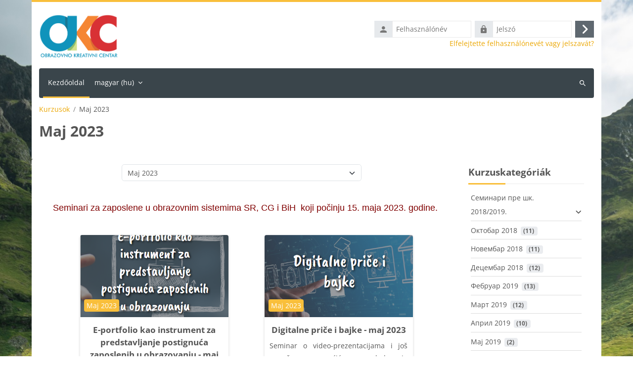

--- FILE ---
content_type: text/html; charset=utf-8
request_url: https://e-seminari.net/course/index.php?categoryid=89&lang=hu
body_size: 64376
content:
<!DOCTYPE html>

<html  dir="ltr" lang="hu" xml:lang="hu">
<head>
    <title>Minden kurzus | Seminari OKC</title>
    <link rel="shortcut icon" href="https://e-seminari.net/pluginfile.php/1/core_admin/favicon/64x64/1750926266/OKC%20transparenta.png" />
    <meta http-equiv="Content-Type" content="text/html; charset=utf-8" />
<meta name="keywords" content="moodle, Minden kurzus | Seminari OKC" />
<link rel="stylesheet" type="text/css" href="https://e-seminari.net/theme/yui_combo.php?rollup/3.18.1/yui-moodlesimple-min.css" /><script id="firstthemesheet" type="text/css">/** Required in order to fix style inclusion problems in IE with YUI **/</script><link rel="stylesheet" type="text/css" href="https://e-seminari.net/theme/styles.php/lambda2/1750926266_1749502952/all" />
<script>
//<![CDATA[
var M = {}; M.yui = {};
M.pageloadstarttime = new Date();
M.cfg = {"wwwroot":"https:\/\/e-seminari.net","apibase":"https:\/\/e-seminari.net\/r.php\/api","homeurl":{},"sesskey":"KuVj403JJd","sessiontimeout":"7200","sessiontimeoutwarning":1200,"themerev":"1750926266","slasharguments":1,"theme":"lambda2","iconsystemmodule":"core\/icon_system_fontawesome","jsrev":"1749628938","admin":"admin","svgicons":true,"usertimezone":"Eur\u00f3pa\/Podgorica","language":"hu","courseId":1,"courseContextId":2,"contextid":115854,"contextInstanceId":89,"langrev":1766806804,"templaterev":"1749628938","siteId":1,"userId":0};var yui1ConfigFn = function(me) {if(/-skin|reset|fonts|grids|base/.test(me.name)){me.type='css';me.path=me.path.replace(/\.js/,'.css');me.path=me.path.replace(/\/yui2-skin/,'/assets/skins/sam/yui2-skin')}};
var yui2ConfigFn = function(me) {var parts=me.name.replace(/^moodle-/,'').split('-'),component=parts.shift(),module=parts[0],min='-min';if(/-(skin|core)$/.test(me.name)){parts.pop();me.type='css';min=''}
if(module){var filename=parts.join('-');me.path=component+'/'+module+'/'+filename+min+'.'+me.type}else{me.path=component+'/'+component+'.'+me.type}};
YUI_config = {"debug":false,"base":"https:\/\/e-seminari.net\/lib\/yuilib\/3.18.1\/","comboBase":"https:\/\/e-seminari.net\/theme\/yui_combo.php?","combine":true,"filter":null,"insertBefore":"firstthemesheet","groups":{"yui2":{"base":"https:\/\/e-seminari.net\/lib\/yuilib\/2in3\/2.9.0\/build\/","comboBase":"https:\/\/e-seminari.net\/theme\/yui_combo.php?","combine":true,"ext":false,"root":"2in3\/2.9.0\/build\/","patterns":{"yui2-":{"group":"yui2","configFn":yui1ConfigFn}}},"moodle":{"name":"moodle","base":"https:\/\/e-seminari.net\/theme\/yui_combo.php?m\/1749628938\/","combine":true,"comboBase":"https:\/\/e-seminari.net\/theme\/yui_combo.php?","ext":false,"root":"m\/1749628938\/","patterns":{"moodle-":{"group":"moodle","configFn":yui2ConfigFn}},"filter":null,"modules":{"moodle-core-notification":{"requires":["moodle-core-notification-dialogue","moodle-core-notification-alert","moodle-core-notification-confirm","moodle-core-notification-exception","moodle-core-notification-ajaxexception"]},"moodle-core-notification-dialogue":{"requires":["base","node","panel","escape","event-key","dd-plugin","moodle-core-widget-focusafterclose","moodle-core-lockscroll"]},"moodle-core-notification-alert":{"requires":["moodle-core-notification-dialogue"]},"moodle-core-notification-confirm":{"requires":["moodle-core-notification-dialogue"]},"moodle-core-notification-exception":{"requires":["moodle-core-notification-dialogue"]},"moodle-core-notification-ajaxexception":{"requires":["moodle-core-notification-dialogue"]},"moodle-core-event":{"requires":["event-custom"]},"moodle-core-dragdrop":{"requires":["base","node","io","dom","dd","event-key","event-focus","moodle-core-notification"]},"moodle-core-chooserdialogue":{"requires":["base","panel","moodle-core-notification"]},"moodle-core-blocks":{"requires":["base","node","io","dom","dd","dd-scroll","moodle-core-dragdrop","moodle-core-notification"]},"moodle-core-lockscroll":{"requires":["plugin","base-build"]},"moodle-core-actionmenu":{"requires":["base","event","node-event-simulate"]},"moodle-core-handlebars":{"condition":{"trigger":"handlebars","when":"after"}},"moodle-core-maintenancemodetimer":{"requires":["base","node"]},"moodle-core_availability-form":{"requires":["base","node","event","event-delegate","panel","moodle-core-notification-dialogue","json"]},"moodle-course-util":{"requires":["node"],"use":["moodle-course-util-base"],"submodules":{"moodle-course-util-base":{},"moodle-course-util-section":{"requires":["node","moodle-course-util-base"]},"moodle-course-util-cm":{"requires":["node","moodle-course-util-base"]}}},"moodle-course-dragdrop":{"requires":["base","node","io","dom","dd","dd-scroll","moodle-core-dragdrop","moodle-core-notification","moodle-course-coursebase","moodle-course-util"]},"moodle-course-management":{"requires":["base","node","io-base","moodle-core-notification-exception","json-parse","dd-constrain","dd-proxy","dd-drop","dd-delegate","node-event-delegate"]},"moodle-course-categoryexpander":{"requires":["node","event-key"]},"moodle-form-dateselector":{"requires":["base","node","overlay","calendar"]},"moodle-form-shortforms":{"requires":["node","base","selector-css3","moodle-core-event"]},"moodle-question-chooser":{"requires":["moodle-core-chooserdialogue"]},"moodle-question-searchform":{"requires":["base","node"]},"moodle-availability_completion-form":{"requires":["base","node","event","moodle-core_availability-form"]},"moodle-availability_date-form":{"requires":["base","node","event","io","moodle-core_availability-form"]},"moodle-availability_grade-form":{"requires":["base","node","event","moodle-core_availability-form"]},"moodle-availability_group-form":{"requires":["base","node","event","moodle-core_availability-form"]},"moodle-availability_grouping-form":{"requires":["base","node","event","moodle-core_availability-form"]},"moodle-availability_profile-form":{"requires":["base","node","event","moodle-core_availability-form"]},"moodle-mod_assign-history":{"requires":["node","transition"]},"moodle-mod_customcert-rearrange":{"requires":["dd-delegate","dd-drag"]},"moodle-mod_dialogue-clickredirector":{"requires":["base","node","json-parse","clickredirector","clickredirector-filters","clickredirector-highlighters","event","event-key"]},"moodle-mod_quiz-quizbase":{"requires":["base","node"]},"moodle-mod_quiz-util":{"requires":["node","moodle-core-actionmenu"],"use":["moodle-mod_quiz-util-base"],"submodules":{"moodle-mod_quiz-util-base":{},"moodle-mod_quiz-util-slot":{"requires":["node","moodle-mod_quiz-util-base"]},"moodle-mod_quiz-util-page":{"requires":["node","moodle-mod_quiz-util-base"]}}},"moodle-mod_quiz-dragdrop":{"requires":["base","node","io","dom","dd","dd-scroll","moodle-core-dragdrop","moodle-core-notification","moodle-mod_quiz-quizbase","moodle-mod_quiz-util-base","moodle-mod_quiz-util-page","moodle-mod_quiz-util-slot","moodle-course-util"]},"moodle-mod_quiz-toolboxes":{"requires":["base","node","event","event-key","io","moodle-mod_quiz-quizbase","moodle-mod_quiz-util-slot","moodle-core-notification-ajaxexception"]},"moodle-mod_quiz-autosave":{"requires":["base","node","event","event-valuechange","node-event-delegate","io-form","datatype-date-format"]},"moodle-mod_quiz-questionchooser":{"requires":["moodle-core-chooserdialogue","moodle-mod_quiz-util","querystring-parse"]},"moodle-mod_quiz-modform":{"requires":["base","node","event"]},"moodle-message_airnotifier-toolboxes":{"requires":["base","node","io"]},"moodle-report_eventlist-eventfilter":{"requires":["base","event","node","node-event-delegate","datatable","autocomplete","autocomplete-filters"]},"moodle-report_loglive-fetchlogs":{"requires":["base","event","node","io","node-event-delegate"]},"moodle-gradereport_history-userselector":{"requires":["escape","event-delegate","event-key","handlebars","io-base","json-parse","moodle-core-notification-dialogue"]},"moodle-qbank_editquestion-chooser":{"requires":["moodle-core-chooserdialogue"]},"moodle-tool_lp-dragdrop-reorder":{"requires":["moodle-core-dragdrop"]},"moodle-assignfeedback_editpdf-editor":{"requires":["base","event","node","io","graphics","json","event-move","event-resize","transition","querystring-stringify-simple","moodle-core-notification-dialog","moodle-core-notification-alert","moodle-core-notification-warning","moodle-core-notification-exception","moodle-core-notification-ajaxexception"]}}},"gallery":{"name":"gallery","base":"https:\/\/e-seminari.net\/lib\/yuilib\/gallery\/","combine":true,"comboBase":"https:\/\/e-seminari.net\/theme\/yui_combo.php?","ext":false,"root":"gallery\/1749628938\/","patterns":{"gallery-":{"group":"gallery"}}}},"modules":{"core_filepicker":{"name":"core_filepicker","fullpath":"https:\/\/e-seminari.net\/lib\/javascript.php\/1749628938\/repository\/filepicker.js","requires":["base","node","node-event-simulate","json","async-queue","io-base","io-upload-iframe","io-form","yui2-treeview","panel","cookie","datatable","datatable-sort","resize-plugin","dd-plugin","escape","moodle-core_filepicker","moodle-core-notification-dialogue"]},"core_comment":{"name":"core_comment","fullpath":"https:\/\/e-seminari.net\/lib\/javascript.php\/1749628938\/comment\/comment.js","requires":["base","io-base","node","json","yui2-animation","overlay","escape"]}},"logInclude":[],"logExclude":[],"logLevel":null};
M.yui.loader = {modules: {}};

//]]>
</script>

	
    <meta name="viewport" content="width=device-width, initial-scale=1.0">
</head>
<body  id="page-course-index-category" class="format-site limitedwidth  path-course path-course-index chrome dir-ltr lang-hu yui-skin-sam yui3-skin-sam e-seminari-net pagelayout-coursecategory course-1 context-115854 category-89 notloggedin theme lambda m-50 layout-boxed blockstyle-01 page-header-style-01 header-style-0 category-style-">
<div class="wrapper-lambda-outer">
<div class="toast-wrapper mx-auto py-0 fixed-top" role="status" aria-live="polite"></div>
<div id="page-wrapper-outer">

    <div>
    <a class="visually-hidden-focusable" href="#maincontent">Tovább a fő tartalomhoz</a>
</div><script src="https://e-seminari.net/lib/javascript.php/1749628938/lib/polyfills/polyfill.js"></script>
<script src="https://e-seminari.net/theme/yui_combo.php?rollup/3.18.1/yui-moodlesimple-min.js"></script><script src="https://e-seminari.net/theme/jquery.php/core/jquery-3.7.1.min.js"></script>
<script src="https://e-seminari.net/lib/javascript.php/1749628938/lib/javascript-static.js"></script>
<script src="https://e-seminari.net/theme/javascript.php/lambda2/1750926266/head"></script>
<script>
//<![CDATA[
document.body.className += ' jsenabled';
//]]>
</script>


    

<div id="page" data-region="mainpage" data-usertour="scroller" class="drawers  drag-container">
<div id="page-top"></div>
<div class="wrapper-lambda">

	    
	    <header id="main-header" class="clearfix top style-0">
	    
	    	
	    	<div id="header-logo">
	    		<div class="row">
	    			<div class="col-md-6">
	    					<a href="https://e-seminari.net" class="logo"><img src="https://e-seminari.net/pluginfile.php/1/core_admin/logo/0x200/1750926266/OKC%20transparenta.png" alt="Seminari OKC"></a>
	    			</div>
	    			<div class="col-md-6 login-header">
	    				<div class="profileblock">
	    						<form class="navbar-form pull-right" method="post" action="https://e-seminari.net/login/index.php">
									<div id="block-login">
										<div class="user-form">
											<div id="user"><i class="lambda icon-person" aria-hidden="true"></i></div>
											<label for="inputName" class="lambda-sr-only">Felhasználónév</label>
											<input type="hidden" name="logintoken" value="xgMri9wn5CFjt2YUfy4xCkQGFb4otpIj" />
											<input id="inputName" type="text" name="username" placeholder="Felhasználónév" class="mr-2">
										</div>
										<div class="pw-form">
											<div id="pass"><i class="lambda icon-https" aria-hidden="true"></i></div>
											<label for="inputPassword" class="lambda-sr-only">Jelszó</label>
											<input id="inputPassword" type="password" name="password" placeholder="Jelszó" class="mr-2">
											<button type="submit" id="submit"><span class="lambda-sr-only">Belépés</span><i class="fa fa-angle-right" aria-hidden="true"></i></button>
										</div>
									</div>
									<div class="forgotpass"><a target="_self" href="https://e-seminari.net/login/forgot_password.php">Elfelejtette felhasználónevét vagy jelszavát?</a></div>
									</form>
	    				</div>
	    			</div>
	    		</div>
	    	</div>
	    </header>
	    
	    <header class="lambda-nav style-0">
	            <nav class="navbar navbar-expand">
	    			<div class="menu">
	            		<nav class="moremenu navigation">
	            		    <ul id="moremenu-694fb637185f4-navbar-nav" role="menubar" class="nav more-nav navbar-nav">
	            		                <li data-key="home" class="nav-item" role="none" data-forceintomoremenu="false">
	            		                            <a role="menuitem" class="nav-link active "
	            		                                href="https://e-seminari.net/"
	            		                                
	            		                                aria-current="true"
	            		                                data-disableactive="true"
	            		                                
	            		                            >
	            		                                Kezdőoldal
	            		                            </a>
	            		                </li>
	            		        <li role="none" class="nav-item dropdown dropdownmoremenu d-none" data-region="morebutton">
	            		            <a class="dropdown-toggle nav-link " href="#" id="moremenu-dropdown-694fb637185f4" role="menuitem" data-bs-toggle="dropdown" aria-haspopup="true" aria-expanded="false" tabindex="-1">
	            		                Tovább
	            		            </a>
	            		            <ul class="dropdown-menu dropdown-menu-start" data-region="moredropdown" aria-labelledby="moremenu-dropdown-694fb637185f4" role="menu">
	            		            </ul>
	            		        </li>
	            		    </ul>
	            		</nav>
	                		
	                		<div class="langmenu navigation">
	                		    <ul id="nav-langmenu" class="nav more-nav navbar-nav">
	                		        <li class="dropdown nav-item" role="none">
	                		            <a class="dropdown-toggle nav-link"  role="menuitem" data-toggle="dropdown" aria-label="Nyelv" aria-haspopup="true" aria-expanded="false" href="#" aria-controls="drop-down-langmenu" tabindex="-1">
	                		                magyar ‎(hu)‎
	                		                <b class="caret"></b>
	                		            </a>
	                		            <div class="dropdown-menu" role="menu" id="drop-down-langmenu" aria-labelledby="drop-down-langmenu">
	                		                        <a href="https://e-seminari.net/course/index.php?categoryid=89&amp;lang=sr_cr" class="dropdown-item" role="menuitem" 
	                		                                lang="sr" >
	                		                            Српски ‎(sr_cr)‎
	                		                        </a>
	                		                        <a href="https://e-seminari.net/course/index.php?categoryid=89&amp;lang=en" class="dropdown-item" role="menuitem" 
	                		                                lang="en" >
	                		                            English ‎(en)‎
	                		                        </a>
	                		                        <a href="#" class="dropdown-item" role="menuitem" aria-current="true"
	                		                                >
	                		                            magyar ‎(hu)‎
	                		                        </a>
	                		                        <a href="https://e-seminari.net/course/index.php?categoryid=89&amp;lang=sr_lt" class="dropdown-item" role="menuitem" 
	                		                                lang="sr" >
	                		                            Srpski ‎(sr_lt)‎
	                		                        </a>
	                		            </div>
	                		        </li>
	                		    </ul>
	                		</div>	    			</div>
	    			<div class="d-flex">
	    			
	    				<div class="search-margin"></div>
	    				<div class="lambda-search-bar">
	    					<form id="lambda-navbarsearch-form" autocomplete="off" method="get" action="https://e-seminari.net/course/search.php" >
							<div class="search-container">
								<i class="lambda icon-search1" aria-hidden="true"></i>
								<input id="navbarsearchbox" type="text" name="q" data-region="input" autocomplete="off" aria-label="Kurzusok keresése" placeholder="Kurzusok keresése">
								<label for="navbarsearchbox" class="lambda-sr-only">Kurzusok keresése</label>
							</div>
						</form>
	    				</div>
	    			</div>
	            </nav>
	    </header>

    
    <div class="drawer-toggles d-flex">
    </div>

    <div id="lambda-page-header">
        <header id="page-header" class="header-maxwidth d-print-none">
    <div class="w-100">
        <div class="d-flex flex-wrap">
            <div id="page-navbar">
                <nav aria-label="Navigálási sáv">
    <ol class="breadcrumb">
                <li class="breadcrumb-item">
                    <a href="https://e-seminari.net/course/index.php"
                        
                        
                        
                    >
                        Kurzusok
                    </a>
                </li>
        
                <li class="breadcrumb-item">
                    <span >
                        Maj 2023
                    </span>
                </li>
        </ol>
</nav>
            </div>
            <div class="ms-auto d-flex">
                
            </div>
            <div id="course-header">
                
            </div>
        </div>
        <div class="d-flex align-items-center">
                    <div class="me-auto">
                        <div class="page-context-header d-flex align-items-center mb-2">
    <div class="page-header-headings">
        <h1 class="h2 mb-0">Maj 2023</h1>
    </div>
</div>
                    </div>
            <div class="header-actions-container ms-auto" data-region="header-actions-container">
            </div>
        </div>
    </div>
</header>
    </div>
    <div id="page-content-footer">
    <div id="page-content" class="row">
        <div id="region-main-box" class="col-xs-12 col-12">
            <section id="region-main">
                    <div class="container-fluid">
                        <div class="row">
                            <div class="col-md-9">
                                <div class="card card-block">
                                    <div role="main"><span id="maincontent"></span><span></span><div class="container-fluid tertiary-navigation" id="action_bar">
    <div class="d-flex">
            <div class="navitem">
                <div class="urlselect text-truncate w-100">
                    <form method="post" action="https://e-seminari.net/course/jumpto.php" class="d-flex flex-wrap align-items-center" id="url_select_f694fb6371318a1">
                        <input type="hidden" name="sesskey" value="KuVj403JJd">
                            <label for="url_select694fb6371318a2" class="visually-hidden">
                                Kurzuskategóriák
                            </label>
                        <select  id="url_select694fb6371318a2" class="form-select urlselect text-truncate w-100" name="jump"
                                 >
                                    <option value="/course/index.php?categoryid=30"  >Семинари пре шк. 2018/2019.</option>
                                    <option value="/course/index.php?categoryid=6"  >Семинари пре шк. 2018/2019. / Децембар 2015</option>
                                    <option value="/course/index.php?categoryid=9"  >Семинари пре шк. 2018/2019. / Март 2016</option>
                                    <option value="/course/index.php?categoryid=13"  >Семинари пре шк. 2018/2019. / Октобар 2016</option>
                                    <option value="/course/index.php?categoryid=14"  >Семинари пре шк. 2018/2019. / Новембар 2016</option>
                                    <option value="/course/index.php?categoryid=15"  >Семинари пре шк. 2018/2019. / Децембар 2016</option>
                                    <option value="/course/index.php?categoryid=16"  >Семинари пре шк. 2018/2019. / Фебруар 2017</option>
                                    <option value="/course/index.php?categoryid=17"  >Семинари пре шк. 2018/2019. / Март 2017</option>
                                    <option value="/course/index.php?categoryid=18"  >Семинари пре шк. 2018/2019. / Maj 2017</option>
                                    <option value="/course/index.php?categoryid=19"  >Семинари пре шк. 2018/2019. / Jul 2017</option>
                                    <option value="/course/index.php?categoryid=20"  >Семинари пре шк. 2018/2019. / Октобар 2017</option>
                                    <option value="/course/index.php?categoryid=21"  >Семинари пре шк. 2018/2019. / Новембар 2017</option>
                                    <option value="/course/index.php?categoryid=22"  >Семинари пре шк. 2018/2019. / Семинари за акредитацију 2018</option>
                                    <option value="/course/index.php?categoryid=23"  >Семинари пре шк. 2018/2019. / Децембар 2017</option>
                                    <option value="/course/index.php?categoryid=24"  >Семинари пре шк. 2018/2019. / Фебруар 2018</option>
                                    <option value="/course/index.php?categoryid=25"  >Семинари пре шк. 2018/2019. / Март 2018</option>
                                    <option value="/course/index.php?categoryid=26"  >Семинари пре шк. 2018/2019. / Април 2018</option>
                                    <option value="/course/index.php?categoryid=27"  >Семинари пре шк. 2018/2019. / Јул 2018</option>
                                    <option value="/course/index.php?categoryid=31"  >Октобар 2018</option>
                                    <option value="/course/index.php?categoryid=32"  >Новембар 2018</option>
                                    <option value="/course/index.php?categoryid=33"  >Децембар 2018</option>
                                    <option value="/course/index.php?categoryid=34"  >Фебруар 2019</option>
                                    <option value="/course/index.php?categoryid=35"  >Март 2019</option>
                                    <option value="/course/index.php?categoryid=36"  >Април 2019</option>
                                    <option value="/course/index.php?categoryid=37"  >Maj 2019</option>
                                    <option value="/course/index.php?categoryid=38"  >Јул 2019</option>
                                    <option value="/course/index.php?categoryid=39"  >Јесен 2019</option>
                                    <option value="/course/index.php?categoryid=40"  >Октобар 2019</option>
                                    <option value="/course/index.php?categoryid=41"  >Новембар 2019</option>
                                    <option value="/course/index.php?categoryid=42"  >Децембар 2019</option>
                                    <option value="/course/index.php?categoryid=43"  >Фебруар 2020</option>
                                    <option value="/course/index.php?categoryid=44"  >Март 2020</option>
                                    <option value="/course/index.php?categoryid=45"  >Jul 2020</option>
                                    <option value="/course/index.php?categoryid=46"  >Avgust 2020</option>
                                    <option value="/course/index.php?categoryid=47"  >Oktobar 2020</option>
                                    <option value="/course/index.php?categoryid=48"  >Novembar 2020</option>
                                    <option value="/course/index.php?categoryid=50"  >Decembar 2020</option>
                                    <option value="/course/index.php?categoryid=52"  >Februar 2021</option>
                                    <option value="/course/index.php?categoryid=53"  >Januar 2021</option>
                                    <option value="/course/index.php?categoryid=54"  >Mart 2021</option>
                                    <option value="/course/index.php?categoryid=55"  >Képzések magyar nyelven</option>
                                    <option value="/course/index.php?categoryid=56"  >April 2021</option>
                                    <option value="/course/index.php?categoryid=57"  >Maj 2021</option>
                                    <option value="/course/index.php?categoryid=58"  >Jul 2021</option>
                                    <option value="/course/index.php?categoryid=59"  >Oktobar 2021</option>
                                    <option value="/course/index.php?categoryid=60"  >Novembar 2021</option>
                                    <option value="/course/index.php?categoryid=61"  >Decembar 2021</option>
                                    <option value="/course/index.php?categoryid=69"  >Zlatica</option>
                                    <option value="/course/index.php?categoryid=70"  >Laza</option>
                                    <option value="/course/index.php?categoryid=71"  >Marija </option>
                                    <option value="/course/index.php?categoryid=72"  >Miljana</option>
                                    <option value="/course/index.php?categoryid=73"  >Coka</option>
                                    <option value="/course/index.php?categoryid=75"  >Katerina</option>
                                    <option value="/course/index.php?categoryid=76"  >Milan</option>
                                    <option value="/course/index.php?categoryid=79"  >Nevena</option>
                                    <option value="/course/index.php?categoryid=64"  >Februar 2022</option>
                                    <option value="/course/index.php?categoryid=65"  >Mart 2022</option>
                                    <option value="/course/index.php?categoryid=67"  >April 2022</option>
                                    <option value="/course/index.php?categoryid=68"  >Maj 2022</option>
                                    <option value="/course/index.php?categoryid=74"  >Jul 2022</option>
                                    <option value="/course/index.php?categoryid=80"  >Oktobar 1 2022</option>
                                    <option value="/course/index.php?categoryid=81"  >Oktobar 2 2022</option>
                                    <option value="/course/index.php?categoryid=82"  >Novembar 2022</option>
                                    <option value="/course/index.php?categoryid=83"  >Decembar 2022</option>
                                    <option value="/course/index.php?categoryid=85"  >Januar 2023</option>
                                    <option value="/course/index.php?categoryid=86"  >Februar 2023</option>
                                    <option value="/course/index.php?categoryid=87"  >Mart 2023</option>
                                    <option value="/course/index.php?categoryid=88"  >April 2023</option>
                                    <option value="/course/index.php?categoryid=89" selected >Maj 2023</option>
                                    <option value="/course/index.php?categoryid=90"  >Avgust 2023</option>
                                    <option value="/course/index.php?categoryid=91"  >Семинари за акредитацију 2025</option>
                        </select>
                            <noscript>
                                <input type="submit" class="btn btn-secondary ms-1" value="Mehet">
                            </noscript>
                    </form>
                </div>
            </div>
            <div class="navitem">
                <div class="simplesearchform ">
                    <form autocomplete="off" action="https://e-seminari.net/course/search.php" method="get" accept-charset="utf-8" class="mform d-flex flex-wrap align-items-center simplesearchform">
                    <div class="input-group">
                        <input type="text"
                           id="searchinput-694fb63713867694fb6371318a3"
                           class="form-control"
                           placeholder="Kurzusok keresése"
                           aria-label="Kurzusok keresése"
                           name="search"
                           data-region="input"
                           autocomplete="off"
                           value=""
                        >
                        <label for="searchinput-694fb63713867694fb6371318a3">
                            <span class="visually-hidden">Kurzusok keresése</span>
                        </label>
                        <button type="submit"
                            class="btn  btn-primary search-icon"
                            
                        >
                            <i class="icon fa fa-magnifying-glass fa-fw " aria-hidden="true"  ></i>
                            <span class="visually-hidden">Kurzusok keresése</span>
                        </button>
                
                    </div>
                    </form>
                </div>            </div>
        
    </div>
</div><div class="box py-3 generalbox info"><div class="no-overflow"><p dir="ltr" style="text-align: center;"><span class="" style="font-family: &quot;Trebuchet MS&quot;, Helvetica, sans-serif; font-size: large; color: rgb(128, 0, 0);">Seminari za zaposlene u obrazovnim sistemima SR, CG i BiH&nbsp; koji počinju 15. maja 2023. godine.&nbsp;</span><br></p></div></div><div class="course_category_tree clearfix category-browse category-browse-89"><div class="content"><div class="card-deck mr-0"><div class="coursebox grid clearfix" data-courseid="798" data-type="1"><div class="info"><h3 class="coursename"><a class="" href="https://e-seminari.net/course/view.php?id=798">E-portfolio kao instrument za predstavljanje postignuća zaposlenih u obrazovanju - maj 2023</a></h3><div class="moreinfo"></div></div><div class="content"><a href="https://e-seminari.net/course/view.php?id=798"><div class="courseimage" data-src="https://e-seminari.net/pluginfile.php/116149/course/overviewfiles/E-portfolio%20zaposleni.png" uk-img></div></a><div class="summary"><h3 class="coursename"><a class="" href="https://e-seminari.net/course/view.php?id=798">E-portfolio kao instrument za predstavljanje postignuća zaposlenih u obrazovanju - maj 2023</a></h3><div class="text-muted coursecat"><span class="sr-only">Kurzuskategória</span><span class="categoryname text-truncate">Maj 2023</span></div><div><p>Ovaj seminar Vam nudi mogućnost da naučite da sve papirne, audio i vizuelne dokaze o svojim postignućima objedinite i na elegantan način predstavite u e-portfoliju.  *Sadržaj ovog seminara isti j...</p></div></div></div></div><div class="coursebox grid clearfix" data-courseid="797" data-type="1"><div class="info"><h3 class="coursename"><a class="" href="https://e-seminari.net/course/view.php?id=797">Digitalne priče i bajke - maj 2023</a></h3><div class="moreinfo"></div></div><div class="content"><a href="https://e-seminari.net/course/view.php?id=797"><div class="courseimage" data-src="https://e-seminari.net/pluginfile.php/116091/course/overviewfiles/DPB.png" uk-img></div></a><div class="summary"><h3 class="coursename"><a class="" href="https://e-seminari.net/course/view.php?id=797">Digitalne priče i bajke - maj 2023</a></h3><div class="text-muted coursecat"><span class="sr-only">Kurzuskategória</span><span class="categoryname text-truncate">Maj 2023</span></div><div><p>Seminar o video-prezentacijama i još ponečemu omogućiće vam ovladavanje osnovnim veštinama u izradi različitih materijala za digitalno i onlajn učenje.&nbsp; *Sadržaj ovog seminara isti je kao...</p></div></div></div></div><div class="coursebox grid clearfix" data-courseid="796" data-type="1"><div class="info"><h3 class="coursename"><a class="" href="https://e-seminari.net/course/view.php?id=796">Geogebra - geometrija i algebra u 2D i 3D - maj 2023</a></h3><div class="moreinfo"></div></div><div class="content"><a href="https://e-seminari.net/course/view.php?id=796"><div class="courseimage" data-src="https://e-seminari.net/pluginfile.php/116045/course/overviewfiles/sajt.png" uk-img></div></a><div class="summary"><h3 class="coursename"><a class="" href="https://e-seminari.net/course/view.php?id=796">Geogebra - geometrija i algebra u 2D i 3D - maj 2023</a></h3><div class="text-muted coursecat"><span class="sr-only">Kurzuskategória</span><span class="categoryname text-truncate">Maj 2023</span></div><div><p> Ko ne nauči GeoGebru kajaće se, ko nauči GeoGebru kajaće se. Zvuči šašavo, ali zaista je zanimljiv alat i veoma upotrebljiv u nastavi. Detaljnije o seminaru...  </p></div></div></div></div><div class="coursebox grid clearfix" data-courseid="795" data-type="1"><div class="info"><h3 class="coursename"><a class="" href="https://e-seminari.net/course/view.php?id=795">Vannastavne aktivnosti u funkciji jačanja vaspitne uloge škole - maj 2023</a></h3><div class="moreinfo"></div></div><div class="content"><a href="https://e-seminari.net/course/view.php?id=795"><div class="courseimage" data-src="https://e-seminari.net/pluginfile.php/115994/course/overviewfiles/sajt.png" uk-img></div></a><div class="summary"><h3 class="coursename"><a class="" href="https://e-seminari.net/course/view.php?id=795">Vannastavne aktivnosti u funkciji jačanja vaspitne uloge škole - maj 2023</a></h3><div class="text-muted coursecat"><span class="sr-only">Kurzuskategória</span><span class="categoryname text-truncate">Maj 2023</span></div><div><p>Seminar (pre)ispituje ulogu škole, ohrabruje polaznike da razmišljaju out of box i da, zajedno sa učenicima, streme ka najboljoj verziji sebe.  Detaljnije o seminaru... </p></div></div></div></div><div class="coursebox grid clearfix" data-courseid="794" data-type="1"><div class="info"><h3 class="coursename"><a class="" href="https://e-seminari.net/course/view.php?id=794">Savladavanje mekih veština u relaciji nastavnik – učenik – roditelj unutar ustanova - maj 2023</a></h3><div class="moreinfo"></div></div><div class="content"><a href="https://e-seminari.net/course/view.php?id=794"><div class="courseimage" data-src="https://e-seminari.net/pluginfile.php/115946/course/overviewfiles/Image%203.png" uk-img></div></a><div class="summary"><h3 class="coursename"><a class="" href="https://e-seminari.net/course/view.php?id=794">Savladavanje mekih veština u relaciji nastavnik – učenik – roditelj unutar ustanova - maj 2023</a></h3><div class="text-muted coursecat"><span class="sr-only">Kurzuskategória</span><span class="categoryname text-truncate">Maj 2023</span></div><div><p>  Vrlo koristan seminar koji će vas oplemeniti i učiniti spremnim za sve izazove u životu a nakon kojeg ćete biti znatno jači ali i osetljiviji – moć mekih veština! *Sadržaj ovog seminara is...</p></div></div></div></div><div class="coursebox grid clearfix" data-courseid="793" data-type="1"><div class="info"><h3 class="coursename"><a class="" href="https://e-seminari.net/course/view.php?id=793">Digitalni ugledni čas - maj 2023</a></h3><div class="moreinfo"></div></div><div class="content"><a href="https://e-seminari.net/course/view.php?id=793"><div class="courseimage" data-src="https://e-seminari.net/pluginfile.php/115902/course/overviewfiles/Slika_opis_seminara_digitalni_ugledni_%C4%8Das.jpg" uk-img></div></a><div class="summary"><h3 class="coursename"><a class="" href="https://e-seminari.net/course/view.php?id=793">Digitalni ugledni čas - maj 2023</a></h3><div class="text-muted coursecat"><span class="sr-only">Kurzuskategória</span><span class="categoryname text-truncate">Maj 2023</span></div><div><p>Pred vama je seminar u kome ćete na osnovu naših idejnih rešenja u potpunosti ovladati veštinam kreiranja digitalnih sadržaja za kreiranje digitalnog ugledog časa.  Detaljnije o seminaru... </p></div></div></div></div><div class="coursebox grid clearfix" data-courseid="792" data-type="1"><div class="info"><h3 class="coursename"><a class="" href="https://e-seminari.net/course/view.php?id=792">Upravljanje stresom na radnom mestu - maj 2023</a></h3><div class="moreinfo"></div></div><div class="content"><a href="https://e-seminari.net/course/view.php?id=792"><div class="courseimage" data-src="https://e-seminari.net/pluginfile.php/115855/course/overviewfiles/Image%208.png" uk-img></div></a><div class="summary"><h3 class="coursename"><a class="" href="https://e-seminari.net/course/view.php?id=792">Upravljanje stresom na radnom mestu - maj 2023</a></h3><div class="text-muted coursecat"><span class="sr-only">Kurzuskategória</span><span class="categoryname text-truncate">Maj 2023</span></div><div><p>Aktuelan i zanimljiv seminar koji podiže svest zaposlenih u obrazovno-vaspitnim ustanovama o postojanju stresa na radnom mestu i njegovim posledicama po zaposlene u obrazovanju. Detaljnije o seminaru...</p></div></div></div></div></div></div></div></div>
                                </div>
                            </div>
                                <div class="col-md-3 lambda-category-fake-block-pos">
                                    <div class="block card fake-block block_lambda_course_categories"><div class="card-body p-3"><h5 class="card-title d-inline">Kurzuskategóriák</h5><div class="card-text content mt-3"><div class="course_category_tree clearfix frontpage-category-names"><div class="content"><div class="subcategories"><div class="category notloaded with_children collapsed" data-categoryid="30" data-depth="1" data-showcourses="5" data-type="0"><div class="info"><h3 class="categoryname aabtn"><a href="https://e-seminari.net/course/index.php?categoryid=30">Семинари пре шк. 2018/2019.</a></h3></div><div class="content"></div></div><div class="category notloaded" data-categoryid="31" data-depth="1" data-showcourses="5" data-type="0"><div class="info"><h3 class="categoryname aabtn"><a href="https://e-seminari.net/course/index.php?categoryid=31">Октобар 2018</a><span title="Kurzusok száma" class="numberofcourse"> (11)</span></h3></div><div class="content"></div></div><div class="category notloaded" data-categoryid="32" data-depth="1" data-showcourses="5" data-type="0"><div class="info"><h3 class="categoryname aabtn"><a href="https://e-seminari.net/course/index.php?categoryid=32">Новембар 2018</a><span title="Kurzusok száma" class="numberofcourse"> (11)</span></h3></div><div class="content"></div></div><div class="category notloaded" data-categoryid="33" data-depth="1" data-showcourses="5" data-type="0"><div class="info"><h3 class="categoryname aabtn"><a href="https://e-seminari.net/course/index.php?categoryid=33">Децембар 2018</a><span title="Kurzusok száma" class="numberofcourse"> (12)</span></h3></div><div class="content"></div></div><div class="category notloaded" data-categoryid="34" data-depth="1" data-showcourses="5" data-type="0"><div class="info"><h3 class="categoryname aabtn"><a href="https://e-seminari.net/course/index.php?categoryid=34">Фебруар 2019</a><span title="Kurzusok száma" class="numberofcourse"> (13)</span></h3></div><div class="content"></div></div><div class="category notloaded" data-categoryid="35" data-depth="1" data-showcourses="5" data-type="0"><div class="info"><h3 class="categoryname aabtn"><a href="https://e-seminari.net/course/index.php?categoryid=35">Март 2019</a><span title="Kurzusok száma" class="numberofcourse"> (12)</span></h3></div><div class="content"></div></div><div class="category notloaded" data-categoryid="36" data-depth="1" data-showcourses="5" data-type="0"><div class="info"><h3 class="categoryname aabtn"><a href="https://e-seminari.net/course/index.php?categoryid=36">Април 2019</a><span title="Kurzusok száma" class="numberofcourse"> (10)</span></h3></div><div class="content"></div></div><div class="category notloaded" data-categoryid="37" data-depth="1" data-showcourses="5" data-type="0"><div class="info"><h3 class="categoryname aabtn"><a href="https://e-seminari.net/course/index.php?categoryid=37">Maj 2019</a><span title="Kurzusok száma" class="numberofcourse"> (2)</span></h3></div><div class="content"></div></div><div class="category notloaded" data-categoryid="38" data-depth="1" data-showcourses="5" data-type="0"><div class="info"><h3 class="categoryname aabtn"><a href="https://e-seminari.net/course/index.php?categoryid=38">Јул 2019</a><span title="Kurzusok száma" class="numberofcourse"> (10)</span></h3></div><div class="content"></div></div><div class="category notloaded" data-categoryid="39" data-depth="1" data-showcourses="5" data-type="0"><div class="info"><h3 class="categoryname aabtn"><a href="https://e-seminari.net/course/index.php?categoryid=39">Јесен 2019</a><span title="Kurzusok száma" class="numberofcourse"> (3)</span></h3></div><div class="content"></div></div><div class="category notloaded" data-categoryid="40" data-depth="1" data-showcourses="5" data-type="0"><div class="info"><h3 class="categoryname aabtn"><a href="https://e-seminari.net/course/index.php?categoryid=40">Октобар 2019</a><span title="Kurzusok száma" class="numberofcourse"> (13)</span></h3></div><div class="content"></div></div><div class="category notloaded" data-categoryid="41" data-depth="1" data-showcourses="5" data-type="0"><div class="info"><h3 class="categoryname aabtn"><a href="https://e-seminari.net/course/index.php?categoryid=41">Новембар 2019</a><span title="Kurzusok száma" class="numberofcourse"> (11)</span></h3></div><div class="content"></div></div><div class="category notloaded" data-categoryid="42" data-depth="1" data-showcourses="5" data-type="0"><div class="info"><h3 class="categoryname aabtn"><a href="https://e-seminari.net/course/index.php?categoryid=42">Децембар 2019</a><span title="Kurzusok száma" class="numberofcourse"> (13)</span></h3></div><div class="content"></div></div><div class="category notloaded" data-categoryid="43" data-depth="1" data-showcourses="5" data-type="0"><div class="info"><h3 class="categoryname aabtn"><a href="https://e-seminari.net/course/index.php?categoryid=43">Фебруар 2020</a><span title="Kurzusok száma" class="numberofcourse"> (15)</span></h3></div><div class="content"></div></div><div class="category notloaded" data-categoryid="44" data-depth="1" data-showcourses="5" data-type="0"><div class="info"><h3 class="categoryname aabtn"><a href="https://e-seminari.net/course/index.php?categoryid=44">Март 2020</a><span title="Kurzusok száma" class="numberofcourse"> (16)</span></h3></div><div class="content"></div></div><div class="category notloaded" data-categoryid="45" data-depth="1" data-showcourses="5" data-type="0"><div class="info"><h3 class="categoryname aabtn"><a href="https://e-seminari.net/course/index.php?categoryid=45">Jul 2020</a><span title="Kurzusok száma" class="numberofcourse"> (16)</span></h3></div><div class="content"></div></div><div class="category notloaded" data-categoryid="46" data-depth="1" data-showcourses="5" data-type="0"><div class="info"><h3 class="categoryname aabtn"><a href="https://e-seminari.net/course/index.php?categoryid=46">Avgust 2020</a><span title="Kurzusok száma" class="numberofcourse"> (2)</span></h3></div><div class="content"></div></div><div class="category notloaded" data-categoryid="47" data-depth="1" data-showcourses="5" data-type="0"><div class="info"><h3 class="categoryname aabtn"><a href="https://e-seminari.net/course/index.php?categoryid=47">Oktobar 2020</a><span title="Kurzusok száma" class="numberofcourse"> (21)</span></h3></div><div class="content"></div></div><div class="category notloaded" data-categoryid="48" data-depth="1" data-showcourses="5" data-type="0"><div class="info"><h3 class="categoryname aabtn"><a href="https://e-seminari.net/course/index.php?categoryid=48">Novembar 2020</a><span title="Kurzusok száma" class="numberofcourse"> (15)</span></h3></div><div class="content"></div></div><div class="category notloaded" data-categoryid="50" data-depth="1" data-showcourses="5" data-type="0"><div class="info"><h3 class="categoryname aabtn"><a href="https://e-seminari.net/course/index.php?categoryid=50">Decembar 2020</a><span title="Kurzusok száma" class="numberofcourse"> (14)</span></h3></div><div class="content"></div></div><div class="category notloaded" data-categoryid="52" data-depth="1" data-showcourses="5" data-type="0"><div class="info"><h3 class="categoryname aabtn"><a href="https://e-seminari.net/course/index.php?categoryid=52">Februar 2021</a><span title="Kurzusok száma" class="numberofcourse"> (12)</span></h3></div><div class="content"></div></div><div class="category notloaded" data-categoryid="53" data-depth="1" data-showcourses="5" data-type="0"><div class="info"><h3 class="categoryname aabtn"><a href="https://e-seminari.net/course/index.php?categoryid=53">Januar 2021</a><span title="Kurzusok száma" class="numberofcourse"> (1)</span></h3></div><div class="content"></div></div><div class="category notloaded" data-categoryid="54" data-depth="1" data-showcourses="5" data-type="0"><div class="info"><h3 class="categoryname aabtn"><a href="https://e-seminari.net/course/index.php?categoryid=54">Mart 2021</a><span title="Kurzusok száma" class="numberofcourse"> (9)</span></h3></div><div class="content"></div></div><div class="category notloaded" data-categoryid="55" data-depth="1" data-showcourses="5" data-type="0"><div class="info"><h3 class="categoryname aabtn"><a href="https://e-seminari.net/course/index.php?categoryid=55">Képzések magyar nyelven</a><span title="Kurzusok száma" class="numberofcourse"> (3)</span></h3></div><div class="content"></div></div><div class="category notloaded" data-categoryid="56" data-depth="1" data-showcourses="5" data-type="0"><div class="info"><h3 class="categoryname aabtn"><a href="https://e-seminari.net/course/index.php?categoryid=56">April 2021</a><span title="Kurzusok száma" class="numberofcourse"> (11)</span></h3></div><div class="content"></div></div><div class="category notloaded" data-categoryid="57" data-depth="1" data-showcourses="5" data-type="0"><div class="info"><h3 class="categoryname aabtn"><a href="https://e-seminari.net/course/index.php?categoryid=57">Maj 2021</a><span title="Kurzusok száma" class="numberofcourse"> (10)</span></h3></div><div class="content"></div></div><div class="category notloaded" data-categoryid="58" data-depth="1" data-showcourses="5" data-type="0"><div class="info"><h3 class="categoryname aabtn"><a href="https://e-seminari.net/course/index.php?categoryid=58">Jul 2021</a><span title="Kurzusok száma" class="numberofcourse"> (5)</span></h3></div><div class="content"></div></div><div class="category notloaded" data-categoryid="59" data-depth="1" data-showcourses="5" data-type="0"><div class="info"><h3 class="categoryname aabtn"><a href="https://e-seminari.net/course/index.php?categoryid=59">Oktobar 2021</a><span title="Kurzusok száma" class="numberofcourse"> (18)</span></h3></div><div class="content"></div></div><div class="category notloaded" data-categoryid="60" data-depth="1" data-showcourses="5" data-type="0"><div class="info"><h3 class="categoryname aabtn"><a href="https://e-seminari.net/course/index.php?categoryid=60">Novembar 2021</a><span title="Kurzusok száma" class="numberofcourse"> (16)</span></h3></div><div class="content"></div></div><div class="category notloaded" data-categoryid="61" data-depth="1" data-showcourses="5" data-type="0"><div class="info"><h3 class="categoryname aabtn"><a href="https://e-seminari.net/course/index.php?categoryid=61">Decembar 2021</a><span title="Kurzusok száma" class="numberofcourse"> (18)</span></h3></div><div class="content"></div></div><div class="category notloaded" data-categoryid="64" data-depth="1" data-showcourses="5" data-type="0"><div class="info"><h3 class="categoryname aabtn"><a href="https://e-seminari.net/course/index.php?categoryid=64">Februar 2022</a><span title="Kurzusok száma" class="numberofcourse"> (29)</span></h3></div><div class="content"></div></div><div class="category notloaded" data-categoryid="65" data-depth="1" data-showcourses="5" data-type="0"><div class="info"><h3 class="categoryname aabtn"><a href="https://e-seminari.net/course/index.php?categoryid=65">Mart 2022</a><span title="Kurzusok száma" class="numberofcourse"> (11)</span></h3></div><div class="content"></div></div><div class="category notloaded" data-categoryid="67" data-depth="1" data-showcourses="5" data-type="0"><div class="info"><h3 class="categoryname aabtn"><a href="https://e-seminari.net/course/index.php?categoryid=67">April 2022</a><span title="Kurzusok száma" class="numberofcourse"> (16)</span></h3></div><div class="content"></div></div><div class="category notloaded" data-categoryid="68" data-depth="1" data-showcourses="5" data-type="0"><div class="info"><h3 class="categoryname aabtn"><a href="https://e-seminari.net/course/index.php?categoryid=68">Maj 2022</a><span title="Kurzusok száma" class="numberofcourse"> (1)</span></h3></div><div class="content"></div></div><div class="category notloaded" data-categoryid="74" data-depth="1" data-showcourses="5" data-type="0"><div class="info"><h3 class="categoryname aabtn"><a href="https://e-seminari.net/course/index.php?categoryid=74">Jul 2022</a><span title="Kurzusok száma" class="numberofcourse"> (8)</span></h3></div><div class="content"></div></div><div class="category notloaded" data-categoryid="80" data-depth="1" data-showcourses="5" data-type="0"><div class="info"><h3 class="categoryname aabtn"><a href="https://e-seminari.net/course/index.php?categoryid=80">Oktobar 1 2022</a><span title="Kurzusok száma" class="numberofcourse"> (19)</span></h3></div><div class="content"></div></div><div class="category notloaded" data-categoryid="81" data-depth="1" data-showcourses="5" data-type="0"><div class="info"><h3 class="categoryname aabtn"><a href="https://e-seminari.net/course/index.php?categoryid=81">Oktobar 2 2022</a><span title="Kurzusok száma" class="numberofcourse"> (7)</span></h3></div><div class="content"></div></div><div class="category notloaded" data-categoryid="82" data-depth="1" data-showcourses="5" data-type="0"><div class="info"><h3 class="categoryname aabtn"><a href="https://e-seminari.net/course/index.php?categoryid=82">Novembar 2022</a><span title="Kurzusok száma" class="numberofcourse"> (11)</span></h3></div><div class="content"></div></div><div class="category notloaded" data-categoryid="83" data-depth="1" data-showcourses="5" data-type="0"><div class="info"><h3 class="categoryname aabtn"><a href="https://e-seminari.net/course/index.php?categoryid=83">Decembar 2022</a><span title="Kurzusok száma" class="numberofcourse"> (18)</span></h3></div><div class="content"></div></div><div class="category notloaded" data-categoryid="85" data-depth="1" data-showcourses="5" data-type="0"><div class="info"><h3 class="categoryname aabtn"><a href="https://e-seminari.net/course/index.php?categoryid=85">Januar 2023</a><span title="Kurzusok száma" class="numberofcourse"> (1)</span></h3></div><div class="content"></div></div><div class="category notloaded" data-categoryid="86" data-depth="1" data-showcourses="5" data-type="0"><div class="info"><h3 class="categoryname aabtn"><a href="https://e-seminari.net/course/index.php?categoryid=86">Februar 2023</a><span title="Kurzusok száma" class="numberofcourse"> (17)</span></h3></div><div class="content"></div></div><div class="category notloaded" data-categoryid="87" data-depth="1" data-showcourses="5" data-type="0"><div class="info"><h3 class="categoryname aabtn"><a href="https://e-seminari.net/course/index.php?categoryid=87">Mart 2023</a><span title="Kurzusok száma" class="numberofcourse"> (16)</span></h3></div><div class="content"></div></div><div class="category notloaded" data-categoryid="88" data-depth="1" data-showcourses="5" data-type="0"><div class="info"><h3 class="categoryname aabtn"><a href="https://e-seminari.net/course/index.php?categoryid=88">April 2023</a><span title="Kurzusok száma" class="numberofcourse"> (3)</span></h3></div><div class="content"></div></div><div class="category notloaded" data-categoryid="89" data-depth="1" data-showcourses="5" data-type="0"><div class="info"><h3 class="categoryname aabtn"><a href="https://e-seminari.net/course/index.php?categoryid=89">Maj 2023</a><span title="Kurzusok száma" class="numberofcourse"> (7)</span></h3></div><div class="content"></div></div><div class="category notloaded" data-categoryid="90" data-depth="1" data-showcourses="5" data-type="0"><div class="info"><h3 class="categoryname aabtn"><a href="https://e-seminari.net/course/index.php?categoryid=90">Avgust 2023</a><span title="Kurzusok száma" class="numberofcourse"> (9)</span></h3></div><div class="content"></div></div><div class="category notloaded" data-categoryid="91" data-depth="1" data-showcourses="5" data-type="0"><div class="info"><h3 class="categoryname aabtn"><a href="https://e-seminari.net/course/index.php?categoryid=91">Семинари за акредитацију 2025</a><span title="Kurzusok száma" class="numberofcourse"> (48)</span></h3></div><div class="content"></div></div></div></div></div></div></div><div class="footer"></div></div>
                                    <div class="simplesearchform px-4">
		<form autocomplete="off" action="https://e-seminari.net/course/search.php" method="get" accept-charset="utf-8" class="mform simplesearchform pt-3">
		<div class="input-group">
			<label for="searchinput-aside">
				<span class="sr-only">Search courses</span>
			</label>
			<input type="text" id="searchinput-aside" class="form-control" placeholder="Search courses" aria-label="Search courses" name="search" data-region="input" autocomplete="off" value="">
			<div class="input-group-append">
				<button type="submit" class="btn  btn-primary search-icon">
					<i class="icon fa fa-search fa-fw " aria-hidden="true"></i>
					<span class="sr-only">Search courses</span>
				</button>
			</div>
		</div>
		</form>
		</div>
                                </div>
                        </div>
                    </div>
            </section>
        </div>
    </div>

    
    <a id="sticky-to-top" href="#page-top" uk-totop uk-scroll></a>
    <footer id="page-footer" class="lambda-page-footer">
        
    	
    	                        <div class="footer-blocks">
    	                            <div class="container-fluid">
    									<div class="row">
    										<div class="col-md-3">
    											<section data-region="footer-left" class="hidden-print">
    												<div class="block-pos-desc"><span>Footer (Left)</span></div>
    												
    												<aside id="block-region-footer-left" class="block-region" data-blockregion="footer-left" data-droptarget="1" aria-labelledby="footer-left-block-region-heading"><h2 class="visually-hidden" id="footer-left-block-region-heading">Blokkok</h2></aside>
    											</section>
    										</div>
    										<div class="col-md-3">
    											<section data-region="footer-middle" class="hidden-print">
    												<div class="block-pos-desc"><span>Footer (Middle)</span></div>
    												
    												<aside id="block-region-footer-middle" class="block-region" data-blockregion="footer-middle" data-droptarget="1" aria-labelledby="footer-middle-block-region-heading"><h2 class="visually-hidden" id="footer-middle-block-region-heading">Blokkok</h2></aside>
    											</section>
    										</div>
    										<div class="col-md-3">
    											<section data-region="footer-middle-2" class="hidden-print">
    												<div class="block-pos-desc"><span>Footer (Middle 2)</span></div>
    												
    												<aside id="block-region-footer-middle-2" class="block-region" data-blockregion="footer-middle-2" data-droptarget="1" aria-labelledby="footer-middle-2-block-region-heading"><h2 class="visually-hidden" id="footer-middle-2-block-region-heading">Blokkok</h2></aside>
    											</section>
    										</div>
    										<div class="col-md-3">
    											<section data-region="footer-right" class="hidden-print">
    												<div class="block-pos-desc"><span>Footer (Right)</span></div>
    												
    												<aside id="block-region-footer-right" class="block-region" data-blockregion="footer-right" data-droptarget="1" aria-labelledby="footer-right-block-region-heading"><h2 class="visually-hidden" id="footer-right-block-region-heading">Blokkok</h2></aside>
    											</section>
    										</div>
    									</div>
    								
    	
    								
    								
    	                            </div>
    	                        </div>
    	
    	<div class="footer-bottom">	
            <div class="container-fluid">
                <div id="course-footer" class="row">
                    <div class="col-12">
                        
    
    			            
    
    
    		
                        <div class="logininfo">Nincs bejelentkezve. (<a href="https://e-seminari.net/login/index.php">Belépés</a>)</div>
                        <div class="tool_usertours-resettourcontainer"></div>
            
                        <div class="tool_dataprivacy"><a href="https://e-seminari.net/admin/tool/dataprivacy/summary.php">Adatmegőrzés összegzése</a></div><div><a class="mobilelink" href="https://download.moodle.org/mobile?version=2025041401&amp;lang=hu&amp;iosappid=633359593&amp;androidappid=com.moodle.moodlemobile&amp;siteurl=https%3A%2F%2Fe-seminari.net">Töltse le a Moodle-t a mobiljára</a></div>
                        <script>
//<![CDATA[
var require = {
    baseUrl : 'https://e-seminari.net/lib/requirejs.php/1749628938/',
    // We only support AMD modules with an explicit define() statement.
    enforceDefine: true,
    skipDataMain: true,
    waitSeconds : 0,

    paths: {
        jquery: 'https://e-seminari.net/lib/javascript.php/1749628938/lib/jquery/jquery-3.7.1.min',
        jqueryui: 'https://e-seminari.net/lib/javascript.php/1749628938/lib/jquery/ui-1.14.1/jquery-ui.min',
        jqueryprivate: 'https://e-seminari.net/lib/javascript.php/1749628938/lib/requirejs/jquery-private'
    },

    // Custom jquery config map.
    map: {
      // '*' means all modules will get 'jqueryprivate'
      // for their 'jquery' dependency.
      '*': { jquery: 'jqueryprivate' },

      // 'jquery-private' wants the real jQuery module
      // though. If this line was not here, there would
      // be an unresolvable cyclic dependency.
      jqueryprivate: { jquery: 'jquery' }
    }
};

//]]>
</script>
<script src="https://e-seminari.net/lib/javascript.php/1749628938/lib/requirejs/require.min.js"></script>
<script>
//<![CDATA[
M.util.js_pending("core/first");
require(['core/first'], function() {
require(['core/prefetch'])
;
require(["media_videojs/loader"], function(loader) {
    loader.setUp('hu');
});;
M.util.js_pending('filter_mathjaxloader/loader'); require(['filter_mathjaxloader/loader'], function(amd) {amd.configure({"mathjaxurl":"https:\/\/cdn.jsdelivr.net\/npm\/mathjax@3.2.2\/es5\/tex-mml-chtml.js","mathjaxconfig":"","lang":"en"}); M.util.js_complete('filter_mathjaxloader/loader');});;
M.util.js_pending('filter_glossary/autolinker'); require(['filter_glossary/autolinker'], function(amd) {amd.init(); M.util.js_complete('filter_glossary/autolinker');});;

        require(['jquery', 'core/custom_interaction_events'], function($, CustomEvents) {
            CustomEvents.define('#url_select694fb6371318a2', [CustomEvents.events.accessibleChange]);
            $('#url_select694fb6371318a2').on(CustomEvents.events.accessibleChange, function() {
                if ($(this).val()) {
                    $('#url_select_f694fb6371318a1').submit();
                }
            });
        });
    ;

    require(['core/moremenu'], function(moremenu) {
        moremenu(document.querySelector('#moremenu-694fb637185f4-navbar-nav'));
    });
;

M.util.js_pending('theme_boost/loader');
require(['theme_boost/loader', 'theme_boost/drawer'], function(Loader, Drawer) {
    Drawer.init();
    M.util.js_complete('theme_boost/loader');
});
;
M.util.js_pending('core/notification'); require(['core/notification'], function(amd) {amd.init(115854, []); M.util.js_complete('core/notification');});;
M.util.js_pending('core/log'); require(['core/log'], function(amd) {amd.setConfig({"level":"warn"}); M.util.js_complete('core/log');});;
M.util.js_pending('core/page_global'); require(['core/page_global'], function(amd) {amd.init(); M.util.js_complete('core/page_global');});;
M.util.js_pending('core/utility'); require(['core/utility'], function(amd) {M.util.js_complete('core/utility');});;
M.util.js_pending('core/storage_validation'); require(['core/storage_validation'], function(amd) {amd.init(null); M.util.js_complete('core/storage_validation');});
    M.util.js_complete("core/first");
});
//]]>
</script>
<script src="https://e-seminari.net/theme/javascript.php/lambda2/1750926266/footer"></script>
<script>
//<![CDATA[
M.str = {"moodle":{"lastmodified":"Utols\u00f3 m\u00f3dos\u00edt\u00e1s","name":"N\u00e9v","error":"Hiba","info":"Inform\u00e1ci\u00f3","yes":"Igen","no":"Nem","cancel":"M\u00e9gse","confirm":"Meger\u0151s\u00edt\u00e9s","areyousure":"Biztos?","closebuttontitle":"Bez\u00e1r\u00e1s","unknownerror":"Ismeretlen hiba","file":"\u00c1llom\u00e1ny","url":"URL","collapseall":"Az \u00f6sszes becsuk\u00e1sa","expandall":"Az \u00f6sszes kibont\u00e1sa"},"repository":{"type":"T\u00edpus","size":"M\u00e9ret","invalidjson":"\u00c9rv\u00e9nytelen JSON-sz\u00f6veg","nofilesattached":"Nincs csatolva \u00e1llom\u00e1ny","filepicker":"\u00c1llom\u00e1nyv\u00e1laszt\u00f3","logout":"Kil\u00e9p\u00e9s","nofilesavailable":"Nincs el\u00e9rhet\u0151 \u00e1llom\u00e1ny","norepositoriesavailable":"Egyik aktu\u00e1lis adatt\u00e1ra sem szolg\u00e1ltat a k\u00e9rt form\u00e1ban \u00e1llom\u00e1nyokat.","fileexistsdialogheader":"Az \u00e1llom\u00e1ny l\u00e9tezik.","fileexistsdialog_editor":"A szerkesztend\u0151 sz\u00f6veghez m\u00e1r csatoltak ilyen n\u00e9vvel \u00e1llom\u00e1nyt.","fileexistsdialog_filemanager":"Ilyen n\u00e9vvel m\u00e1r csatoltak \u00e1llom\u00e1nyt.","renameto":"\u00c1tnevez\u00e9s erre: \"{$a}\".","referencesexist":"{$a} hivatkoz\u00e1s mutat az \u00e1llom\u00e1nyra","select":"Kiv\u00e1laszt\u00e1s"},"admin":{"confirmdeletecomments":"Biztosan t\u00f6rli a kiv\u00e1lasztott megjegyz\u00e9s(eke)t?","confirmation":"Meger\u0151s\u00edt\u00e9s"},"debug":{"debuginfo":"Hibaelh\u00e1r\u00edt\u00e1si adatok","line":"Sor","stacktrace":"Veremki\u00edrat\u00e1s"},"langconfig":{"labelsep":":"}};
//]]>
</script>
<script>
//<![CDATA[
(function() {M.util.help_popups.setup(Y);
Y.use("moodle-course-categoryexpander",function() {Y.Moodle.course.categoryexpander.init();
});
 M.util.js_pending('random694fb6371318a5'); Y.on('domready', function() { M.util.js_complete("init");  M.util.js_complete('random694fb6371318a5'); });
})();
//]]>
</script>

                    </div>
                </div>
            </div>
        </div>
    </footer>    </div>

</div>
</div>



</div>
</div>

</body></html>